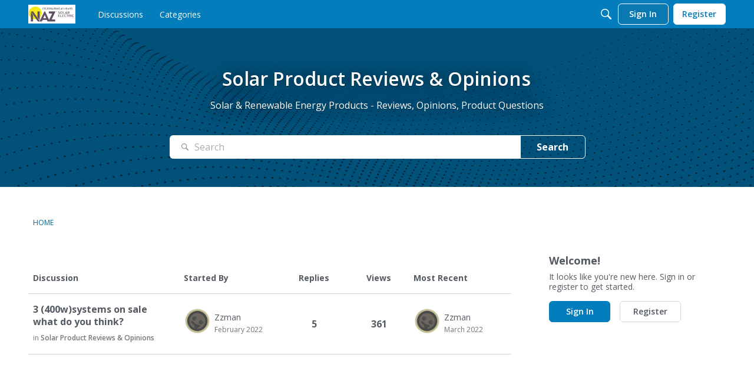

--- FILE ---
content_type: application/x-javascript
request_url: https://forum.solar-electric.com/dist/v2/forum/entries/addons/rich-editor/forum.qyWNB0fk.min.js
body_size: 103
content:
const __vite__mapDeps=(i,m=__vite__mapDeps,d=(m.f||(m.f=["../../../chunks/addons/lavendermoon/forum.CknaH5fs.css"])))=>i.map(i=>d[i]);
import{o as r,cB as n,_ as l}from"../../forum.Dzv9KGt-.min.js";r(()=>{d()});n(d);const a="js-isMounted";async function d(){const s=document.querySelectorAll(".richEditor");if(s.length>0){const o=document.getElementsByTagName("body");o&&o[0].classList.add("hasRichEditor");const e=await l(()=>import("../../../chunks/addons/rich-editor/mountEditor.BKtDsWb9.min.js"),__vite__mapDeps([0]),import.meta.url);s.forEach(t=>{if(!t.classList.contains(a)){t.classList.add(a);const c=t.attributes["aria-describedby"].nodeValue||void 0,i=t.closest(".Popup");i&&i.classList.add("hasRichEditor"),e.default(t,c)}})}}
